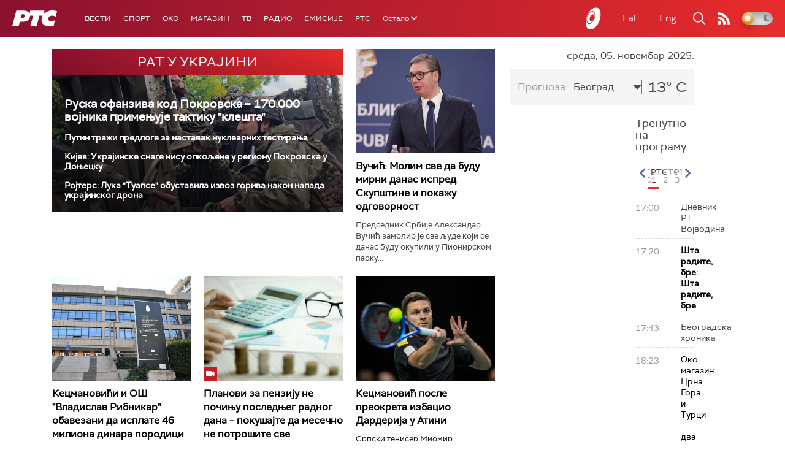

--- FILE ---
content_type: text/html;charset=UTF-8
request_url: https://www.rts.rs/ajax/epsilonScheme.jsp?itemId=&name=rts1
body_size: 504
content:






<div id="programList">
    
        <div class="programRow">
            <div class="time ColorOstalo">
                <span>17:00</span>
            </div>
            <div class="name ">
                
                
                    <span style="">Дневник РТ Војводина</span>
                
            </div>
        </div>
    
        <div class="programRow">
            <div class="time ColorOstalo">
                <span>17:20</span>
            </div>
            <div class="name current">
                
                    <a href="/tv/rts1/5821098/sta-radite-bre.html">
                        <span style="">Шта радите, бре: Шта радите, бре</span>
                    </a>
                
                
            </div>
        </div>
    
        <div class="programRow">
            <div class="time ColorOstalo">
                <span>17:43</span>
            </div>
            <div class="name ">
                
                
                    <span style="">Београдска хроника</span>
                
            </div>
        </div>
    
        <div class="programRow">
            <div class="time ColorOstalo">
                <span>18:23</span>
            </div>
            <div class="name ">
                
                    <a href="/tv/rts1/5821053/crna-gora-i-turci--dva-veka-kasnije.html">
                        <span style="">Око магазин: Црна Гора и Турци – два века касније</span>
                    </a>
                
                
            </div>
        </div>
    
        <div class="programRow">
            <div class="time ColorOstalo">
                <span>19:00</span>
            </div>
            <div class="name ">
                
                
                    <span style="">Слагалица, квиз</span>
                
            </div>
        </div>
    
</div>

<div class="programListFull">
    <a href="/tv/rts1/broadcast.html"> 
        Програмска шема за данас
    </a>
</div>

--- FILE ---
content_type: text/html;charset=UTF-8
request_url: https://www.rts.rs/ajax/epsilonScheme.jsp?itemId=&name=rts-drama
body_size: 534
content:






<div id="programList">
    
        <div class="programRow">
            <div class="time ColorOstalo">
                <span>18:00</span>
            </div>
            <div class="name current">
                
                    <a href="/tv/rts-drama/5811294/slucaj-porodice-boskovic-15-i-16-epizoda.html">
                        <span style="">Случај породице Бошковић, 15. и 16. епизода</span>
                    </a>
                
                
            </div>
        </div>
    
        <div class="programRow">
            <div class="time ColorOstalo">
                <span>18:51</span>
            </div>
            <div class="name ">
                
                    <a href="/tv/rts-drama/5811325/otvorena-vrata-7-34.html">
                        <span style="">Отворена врата, 7-34</span>
                    </a>
                
                
            </div>
        </div>
    
        <div class="programRow">
            <div class="time ColorOstalo">
                <span>19:26</span>
            </div>
            <div class="name ">
                
                    <a href="/tv/rts-drama/5811366/ubice-mog-oca-8-10.html">
                        <span style="">Убице мог оца, 8-10</span>
                    </a>
                
                
            </div>
        </div>
    
        <div class="programRow">
            <div class="time ColorOstalo">
                <span>20:26</span>
            </div>
            <div class="name ">
                
                    <a href="/tv/rts-drama/5811383/pet-3-11.html">
                        <span style="">Пет, 3-11</span>
                    </a>
                
                
            </div>
        </div>
    
        <div class="programRow">
            <div class="time ColorOstalo">
                <span>21:19</span>
            </div>
            <div class="name ">
                
                    <a href="/tv/rts-drama/5811403/kralj-petar-prvi-8-11.html">
                        <span style="">Краљ Петар Први, 8-11</span>
                    </a>
                
                
            </div>
        </div>
    
</div>

<div class="programListFull">
    <a href="/tv/rts-drama/broadcast.html"> 
        Програмска шема за данас
    </a>
</div>

--- FILE ---
content_type: text/html;charset=UTF-8
request_url: https://www.rts.rs/ajax/epsilonScheme.jsp?itemId=&name=radio-beograd-1
body_size: 629
content:






<div id="programList">
    
        <div class="programRow">
            <div class="time ColorOstalo">
                <span>17:00</span>
            </div>
            <div class="name current">
                
                    <a href="/radio/radio-beograd-1/5820478/sudan---gradjanski-rat-i-humanitarna-katastrofa-koji-ne-zanimaju-svet.html">
                        <span style="">У средишту пажње: Судан - грађански рат и хуманитарна катастрофа који не занимају свет</span>
                    </a>
                
                
            </div>
        </div>
    
        <div class="programRow">
            <div class="time ColorOstalo">
                <span>18:00</span>
            </div>
            <div class="name ">
                
                
                    <span style="">РБ1, Да вас подсетимо</span>
                
            </div>
        </div>
    
        <div class="programRow">
            <div class="time ColorOstalo">
                <span>18:03</span>
            </div>
            <div class="name ">
                
                    <a href="/radio/radio-beograd-1/5820817/pred-put-za-rejkjavik--vokalna-grupa-konstantin.html">
                        <span style="">Сусретања: Пред пут за Рејкјавик – вокална група „Константин“</span>
                    </a>
                
                
            </div>
        </div>
    
        <div class="programRow">
            <div class="time ColorOstalo">
                <span>18:55</span>
            </div>
            <div class="name ">
                
                
                    <span style="">РБ1, Српски на српском</span>
                
            </div>
        </div>
    
        <div class="programRow">
            <div class="time ColorOstalo">
                <span>19:00</span>
            </div>
            <div class="name ">
                
                
                    <span style="">РБ1, Вести</span>
                
            </div>
        </div>
    
</div>

<div class="programListFull">
    <a href="/radio/radio-beograd-1/broadcast.html"> 
        Програмска шема за данас
    </a>
</div>

--- FILE ---
content_type: text/html; charset=utf-8
request_url: https://www.google.com/recaptcha/api2/aframe
body_size: 250
content:
<!DOCTYPE HTML><html><head><meta http-equiv="content-type" content="text/html; charset=UTF-8"></head><body><script nonce="yQKyC3VOHB0DpqxXr7HecA">/** Anti-fraud and anti-abuse applications only. See google.com/recaptcha */ try{var clients={'sodar':'https://pagead2.googlesyndication.com/pagead/sodar?'};window.addEventListener("message",function(a){try{if(a.source===window.parent){var b=JSON.parse(a.data);var c=clients[b['id']];if(c){var d=document.createElement('img');d.src=c+b['params']+'&rc='+(localStorage.getItem("rc::a")?sessionStorage.getItem("rc::b"):"");window.document.body.appendChild(d);sessionStorage.setItem("rc::e",parseInt(sessionStorage.getItem("rc::e")||0)+1);localStorage.setItem("rc::h",'1762360303285');}}}catch(b){}});window.parent.postMessage("_grecaptcha_ready", "*");}catch(b){}</script></body></html>

--- FILE ---
content_type: text/css
request_url: https://www.rts.rs/assets/front/css/platform2024_v5.css
body_size: 13091
content:
:root {
    --primary-bakground-color: #ffffff;
    --title-color: #000000;
    --primary-text-color: #4a4a4a;
    --secondary-text-color: #333333;
    --footer-background: #E9E9E9;
    --secondary-background-color: #F5F5F5;
    --inputs-borders-bkgr: #eee;
    --body-color: #191919
}
body.dark-mode {
    --primary-bakground-color: #212121;
    --title-color: #fff;
    --primary-text-color: #e0e0e0;
    --secondary-text-color: #939393;
    --footer-background: #484848;
    --secondary-background-color: #434343;
    --inputs-borders-bkgr: #555;
    --body-color: #e5e5e5
}
@font-face {
    font-family: 'rts';
    src: url('/assets/front/fonts/rtssans-regular-webfont.woff2') format('woff2'),
        url('/assets/front/fonts/rtssans-regular-webfont.woff') format('woff');
    font-weight: normal;
    font-style: normal;

}

* {
    padding: 0;
    margin: 0;
    box-sizing: border-box;
}

html {
    position: relative;
    -webkit-font-smoothing: antialiased;
    text-rendering: optimizeLegibility;
}

body {
    font-family: rts, Helvetica, sans-serif;
    font-size: 13px;
    color: var(--title-color);
    -webkit-font-smoothing: antialiased;
    line-height: 1.42857143;
    color: var(--body-color);
    background-color: var(--primary-bakground-color);
    padding-top: 60px;
    position: relative;
    overflow-x: hidden;
    transition: background-color 0.3s ease, color 0.3s ease, opacity 0.3s ease;
}

h1, h2, h3, h4, h5, h6 {
    font-family: rts, Helvetica, sans-serif;
    font-weight: 500;
    line-height: 1.1;
    margin: 20px 0 10px;
}
h4, h5, h6 {
    margin: 10px 0 10px;
}
h2 {
    font-size: 24px;
}
h3 {
    font-size: 20px;
}
h4 {
    font-size: 18px;
}
h5 {
    font-size: 14px;
}
h6 {
    font-size: 12px;
}

*:focus {
    outline: 0 !important;
}
p {
    margin: 0 0 10px;
    font-size: 15px;
    color: var(--primary-text-color);
    line-height: 160%;
}

b, strong {
    font-weight: bold;
}

/*.h1,
.h2,
.h3,
.h4,
.h5,
.h6 {
    margin: 0;
}*/

a {
    color: inherit;
    text-decoration: none;
    cursor: pointer;
}

a:hover,
a:focus {
    color: inherit;
    text-decoration: none;
}

button {
    cursor: pointer;
}
a,
button {
    color: var(--title-color);
    transition: color .3s ease, background-color .3s ease, border-color .3s ease, box-shadow .3s ease, opacity .3s ease, -webkit-box-shadow .3s ease
}
a:hover, button:hover {
    color: #e82c2c;
    transition: color .3s ease, background-color .3s ease, border-color .3s ease, box-shadow .3s ease, opacity .3s ease, -webkit-box-shadow .3s ease
}
a.redButton {
    color: #fff;
    font-size: 13px;
    line-height: 40px;
    text-transform: uppercase;
    display: table;
    text-align: center;
    background-color: #c31d24;
    margin-top: 10px;
    min-width: 135px;
}
a.redButton:hover {
    background-color: #1E365A;
}
:focus, :hover {
    outline: none;
    text-decoration: none;
}

::-moz-focus-inner {
    border: 0;
    outline: none;
}

:-moz-focusring {
    color: transparent;
    text-shadow: 0 0 0 transparent;
}

input,
input:focus,
input:active,
input:focus-visible {
    color: var(--title-color);
}

@-moz-document url-prefix() {
    select, select:-moz-focusring, select::-moz-focus-inner {
        color: transparent;
        text-shadow: 0 0 0 #fff !important;
        background-image: none;
        border: 0;
    }
}

@media print {
    img {
        max-width: 100% !important;
    }
}

@media print {
    p, h2, h3 {
        orphans: 3;
        widows: 3;
    }
}

svg:not(:root) {
    overflow: hidden;
}

img {
    -ms-interpolation-mode: bicubic;
}

::-moz-selection {
    background: #cc242d;
    color: #fff;
}

::selection {
    background: #cc242d;
    color: #fff;
}

label {
    font-weight: normal;
}

ul, ol {
    margin-top: 0;
    margin-bottom: 10px;
    padding-left: 40px;
}

.app-wrapper {
    width: 100%;
    max-width: 1260px;
    margin: 0 auto;
    overflow: auto;
}

.app-wrapper::before {
    content: '';
    display: table;
    clear: both;
}

.app-main {

}

.app-sidebar {

}
.container {
    width: 100%;
    max-width: 1300px;
    padding: 0 15px;
    box-sizing: border-box;
}
#container h1 {
    font-family: rts, Helvetica, sans-serif;
    color: var(--primary-text-color);
    font-size: 26px;
    font-weight: 400;
    line-height: 140%;
    margin-top: 10px;
    margin-bottom: 40px;
}
.app-main {
    float: left;
    width: 940px;
    margin: 10px 10px 10px 0;
    padding: 0;
    position: relative;
}
.app-sidebar {
    width: 320px;
    background: var(--primary-bakground-color);
    float: left;
    height: 100%;
    padding: 10px;
    position: relative;
}

/* --------------------------------- HEADER --------------------------------- */

header {
    position: fixed;
    top: 0;
    width: 100%;
    height: 60px;
    background: #8a112f;
    background: -moz-linear-gradient(left, #8a112f 0%, #e82c2c 100%);
    background: -webkit-linear-gradient(left, #8a112f 0%,#e82c2c 100%);
    background: linear-gradient(to right, #8a112f 0%,#e82c2c 100%);
    filter: progid:DXImageTransform.Microsoft.gradient( startColorstr='#8a112f', endColorstr='#e82c2c',GradientType=1 );
    z-index: 99999;
}
.app-header {
    width: 100%;
    padding: 0;
    display: flex;
    height: 100%;
    justify-content: space-between;
    align-items: center;
}
.headerLeft {
    display: flex;
    align-items: center;
}
.logo {
    width: 73px;
    height: 26px;
    float: left;
    margin: 0 35px 0 60px;
    display: block;
    background-image: url("../img/rts-logo.svg");
    background-position: center;
    background-repeat: no-repeat;
    background-size: contain;
}
.logo a {
    width: 100%;
    height: 100%;
    display: block;
}
/* NAVIGATION */
.app-nav {

}
.app-nav ul {
    list-style-type: none;
    display: table;
    margin: 0;
    padding: 0;
}
.app-nav .navL1 {
    display: none;
}
.app-nav ul li {
    float: left;
}
.app-nav .nav-link {
    color: #fff;
    font-size: 16px;
    padding: 0 13px;
    text-transform: uppercase;
    font-family: rts, sans-serif;
    font-weight: 400;
    line-height: 60px;
    height: 60px;
    background-color: transparent;
}
.app-nav .nav-link.onPath,
.app-nav .nav-link:hover{
    background-color: #d02733;
}
.app-nav .nav-link span,
.app-nav .nav-link i,
.app-nav .nav-link:hover span,
.app-nav .nav-link:hover i{
    color: #fff;
}

.hederRight {
    margin-right: 45px;
    display: flex;
    justify-content: flex-start;
    align-items: center;
}
.rts-planeta {
    display: block;
    width: 178px;
    height: 36px;
    background: url('../img/rtsplaneta-logo.svg');
}
.language-bar{
    display: flex;
}
.hederRight a {
    color: #fff;
    text-transform: capitalize;
    padding: 0 10px;
    display: flex;
    align-items: center;
    height: 60px;
    line-height: 60px;
    border-top-left-radius: 0;
    font-size: 16px;
    background-color: transparent;
}
.hederRight a.lang{
    width: 62px;
    text-align: center;
    display: block;
}
.hederRight a:hover {
    background-color: #d02733;
    color: #fff;
}
.hederRight a.live-tv {
    padding: 0 35px;
    margin: 0;
}
.app-search {
    position: relative;
}
.nav-search {
    display: none;
}
.nav-search.active {
    display: block;
    position: absolute;
    top: 60px;
    width: 442px;
    background: var(--primary-bakground-color);
    padding: 20px;
    right: -10px;
    z-index: 9999;
    border: 1px solid #ccc;
}
.nav-search.active::before {
    content: '';
    position: absolute;
    top: -10px;
    width: 0;
    height: 0;
    border-left: 10px solid transparent;
    border-right: 10px solid transparent;
    border-bottom: 10px solid #fff;
    right: 25px;
}
.nav-search input.app-input {
    background: #ECEDEE;
    border: 0;
    color: var(--secondary-text-color);
    display: inline-block;
    float: left;
    font-size: 10px;
    height: 40px;
    padding: 10px;
    vertical-align: middle;
    width: 290px;
    height: 50px;
    text-transform: uppercase;
    border-radius: 0;
}
.nav-search input.app-input::-webkit-input-placeholder {
    font-style: normal;
    font-size: 10px;
}
.nav-search input.app-input:-ms-input-placeholder {
    font-style: normal;
    font-size: 10px;
}

.nav-search input.app-input::placeholder {
    font-style: normal;
    font-size: 10px;
}
.nav-search input.searchButton {
    background: #E82C2C;
    border: 0;
    color: #fff;
    font-size: 14px;
    height: 50px;
    width: 110px;
    outline: 0;
    display: inline-block;
    vertical-align: top;
    font-weight: bold;
    text-transform: uppercase;
}
a.nav-action i {
    width: 20px;
    height: 20px;
    background-size: contain;
    background-position: center;
    background-repeat: no-repeat;
    display: block;
    color: transparent;
    font-size: 1px;
}
a.nav-action .fa-search {
    background: url('../img/search.svg');
}
a.nav-action .fa-rss {
    background: url('../img/feed.svg');
}
a.mobTrigger {
    display: none;
    font-size: 20px;
}
.mobNavigation {
    display: none;
}
.menu-dropdown{
    display: none;
    background: var(--primary-bakground-color);
    width: 200px;
    z-index: 9999;
    position: absolute;
    box-shadow: 0px 2px 10px 1px #bababa;
    top: 60px;
    border-radius: 4px;
}
.app-dropdown span {
    text-transform: initial;
}
.app-dropdown-holder .menu-dropdown li a {
    height: auto;
    padding: 10px 15px;
    float: none;
    display: block;
    border-top: 1px solid #ebebeb;
}
.app-dropdown-holder.active .menu-dropdown{
    display: block;
}
.app-dropdown-holder i{
    transition: transform 500ms linear;
}
.app-dropdown-holder.active i{
    transform: rotate(180deg);
    transition: transform 500ms linear;
}
.app-nav .menu-dropdown ul{
    display: block;
}
.app-nav .menu-dropdown ul li{
    width: 100%;
}

/* -------------------------- TOP SUB NAVIGATION ---------------------------- */

.topSubnav {
    background-color: var(--secondary-background-color);
}
/*.topSubnav .sideBarNav {
    padding: 5px 0;
}*/
.topSubnav .sideBarNav nav {
    padding: 5px 0;
}
.topSubnav a {
    text-transform: uppercase;
    font-size: 12px;
    color: var(--primary-text-color);
    font-weight: 400;
    line-height: 100%;
    padding: 5px 3px 2.5px;
    margin-right: 8px;
    margin-top: 0;
    border-bottom: 2px solid transparent;
    display: block;
}
.topSubnav a:hover {
    color: #0071BC;
}
.topSubnav a.onPath {
    color: #0071BC;
    border-bottom: 2px solid #0071BC;
}
.dark-mode .topSubnav a:hover{
    color: #ff2631;
}
.dark-mode .topSubnav a.onPath{
    color: #c31d24;
    border-bottom: 2px solid #c31d24;
}

/* SOCIAL NETWORKS */

.app-links {
    display: -ms-flexbox;
    display: flex;
    -ms-flex-align: center;
    align-items: center;
    -ms-flex-pack: end;
    justify-content: flex-end;
}

.app-social {
    display: -ms-flexbox;
    display: flex;
    -ms-flex-align: center;
    align-items: center;
}

.networks {
    list-style-type: none;
    display: -ms-flexbox;
    display: flex;
    margin: 0;
    padding: 0;
    margin-left: -15px;
    margin-right: -15px;
}

.networks .network-item {
    margin: 0 15px;
}

.networks .network-item .network-link {
    font-size: 18px;
    color: var(--title-color);
}

.networks .network-item .network-link:hover,
.networks .network-item .network-link:focus {
    color: #202020;
}

/* ASIDE */

aside {

}

/* FORMS */

.app-input {
    height: 30px;
    border: 1px solid var(--secondary-background-color);
    padding: 5px 10px;
    background-color: var(--primary-bakground-color);
    color: var(--body-color);
    border-radius: 4px;
    -webkit-border-radius: 4px;
    -moz-border-radius: 4px;
    transition: all .3s ease-in-out;
    -webkit-transition: all .3s ease-in-out;
    -moz-transition: all .3s ease-in-out;
}

.app-input:focus {
    border-color: var(--body-color);
    transition: all .3s ease-in-out;
    -webkit-transition: all .3s ease-in-out;
    -moz-transition: all .3s ease-in-out;

}

.app-input::placeholder {
    font-size: 14px;
    font-style: italic;
    font-weight: 400;
    color: #777;
}

/* FOOTER */

.footer {
    background-color: var(--footer-background);
}
.footer-download {
    background-color: var(--secondary-background-color);
    padding: 20px 0;
}
.dark-mode .footer-download{
    background-color: #5d5d5d;
}
.download-apps {
    text-align: right;
    line-height: 50px;
    color: var(--primary-text-color);
    font-size: 16px;
}
.download-apps .app-store {
    width: 152px;
    height: 50px;
    float: right;
    background: url('../img/app-store.svg');
}
.download-apps .google-play {
    width: 168px;
    height: 50px;
    margin: 0 20px;
    float: right;
    background: url('../img/google-play.svg');
}
.footer-wrap {
    line-height: 40px;
    color: var(--primary-text-color);
    font-size: 16px;
    padding: 30px 0;
    border-bottom: 1px solid #D4D4D4;
    margin-bottom: 40px;
    display: flex;
    justify-content: space-between;
    align-items: center;
}
.left-footer {
    display: flex;
    justify-content: flex-start;
    align-items: center;
}
.left-footer .footer-logo {
    width: 85px;
    height: 30px;
    margin: 5px 20px 5px 0;
    background: url('../img/rts-logo-plavi.svg');
}
.dark-mode .left-footer .footer-logo {
    background: url('../img/rts-logo.svg') no-repeat;
}
.social-link {
    display: block;
    width: 40px;
    height: 40px;
    border-radius: 500px;
    padding: 10px;
    margin-left: 10px;
}
.footer-socials {
    display: flex;
    flex-direction: row-reverse;
}
.social-link.youtube {
    background-color: #CD201F;
}
.fai.fai-youtube {
    background-image: url('../img/youtube.svg');
}
.social-link.facebook {
    background-color: #3B5999;
}
.fai.fai-facebook {
    background-image: url('../img/facebook.svg');
}
.social-link.twitter {
    background-color: #55ACEE;
}
.fai.fai-twitter {
    background-image: url('../img/twitter.svg');
}
.fai {
    width: 20px;
    height: 20px;
    background-size: contain;
    background-position: center;
    background-repeat: no-repeat;
    display: block;
}
#footerTop p {
    color: var(--title-color);
    margin: 0 0 20px;
    line-height: 100%;
    text-align: center;
}
#footerTop p strong a {
    text-transform: uppercase;
}
#footerTop p a {
    text-decoration: none;
    font-size: 14px;
    padding: 0 5px;
    font-weight: 400;
}
#footerTop p a:hover {
    color: #c62233;
}
#footerTop .siteMap {
    color: #fff;
    text-align: right;
    margin-bottom: 20px;
}
#footerTop .mapa-sajta {
    background: #8a112f;
    background: -moz-linear-gradient(left, #8a112f 0%, #ed0531 100%);
    background: -webkit-linear-gradient(left, #8a112f 0%,#ed0531 100%);
    background: linear-gradient(to right, #8a112f 0%,#ed0531 100%);
    filter: progid:DXImageTransform.Microsoft.gradient( startColorstr='#8a112f', endColorstr='#ed0531',GradientType=1 );
    font-size: 14px;
    color: #fff;
    border-radius: 4px;
    display: inline-block;
    padding: 10px 22px;
    text-align: center;
    text-transform: uppercase;
    font-weight: 400;
}
#footerBottom {
    background: #DEDEDE;
    padding: 20px 0;
}
.dark-mode #footerBottom{
    background: #3f3f3f;
}
.footerBottomContent {
    display: flex;
    justify-content: space-between;
}
#footerBottom a {
    color: var(--primary-text-color);
    font-weight: 400;
    font-size: 14px;
}

/* ------------------------------- STORY INDEX ------------------------------ */

.sectionTitle {
    display: block;
    width: 100%;
    margin-bottom: 10px;
    position: relative;
    padding: 2.5px 10px;
}
.sectionTitle.withButton {
    display: flex;
    justify-content: space-between;
    align-items: flex-start;
}
.sectionTitle.withButton .redButton {
    margin-right: 10px;
}
.sectionTitle.gray {
    border-left: 4px solid #eeeeee;
}
#storyBrowser .sectionTitle h1,
#postBrowser .sectionTitle h1 {
    margin: 0;
    color: var(--title-color);
    font-size: 30px;
    padding: 6px 0;
    text-transform: uppercase;
}
#storyBrowser .element,
#postBrowser .listPost {
    display: inline-block;
    padding: 20px 0 10px 0;
    padding-top: 20px;
    border-bottom: 1px solid #D8D8D8;
    width: 100%;
}
#storyBrowser .element.first,
#postBrowser .listPost.first {
    padding-top: 10px;
}
.regularView {
    display: block;
}
.mobileView {
    display: none;
}
#storyBrowser .storyImage, #postBrowser .postImage {
    margin-right: 2%;
    float: left;
    width: 32%;
    background: var(--inputs-borders-bkgr);
}
#storyBrowser .storyImage a,
#postBrowser .postImage a {
    display: block;
    position: relative;
    width: 100%;
}
#storyBrowser .storyImage a:hover,
#postBrowser .postImage a:hover {
    opacity: 0.6;
}
.iconHolder {
    position: absolute;
    bottom: 0;
    left: 0;
}
.uptitleHolder {
    position: absolute;
    top: 0;
    left: 0;
    width: 100%;
    padding: 3px;
    background: #8a112f;
    background: -moz-linear-gradient(left, #8a112f 0%, #e82c2c 100%);
    background: -webkit-linear-gradient(left, #8a112f 0%,#e82c2c 100%);
    background: linear-gradient(to right, #8a112f 0%,#e82c2c 100%);
    filter: progid:DXImageTransform.Microsoft.gradient( startColorstr='#8a112f', endColorstr='#e82c2c',GradientType=1 );
    color: #fff;
    font-size: 18px;
    line-height: 20px;
    display: flex;
    justify-content: center;
    align-items: center;
    min-height: 35px;
    box-sizing: border-box;
    text-transform: uppercase;
    text-align: center;
}
.uptitleHolder.bigger {
    min-height: 42px;
    font-size: 22px;
    line-height: 26px;
}
.uptitleHolder.smaller {
    font-size: 14px;
    line-height: 16px;
    min-height: 28px;
}
#storyBrowser .info,
#postBrowser .info {
    float: left;
    width: 66%;
}
#storyBrowser .dateTime,
#postBrowser .dateTime {
    color: #757C86;
    text-transform: uppercase;
    font-size: 10px;
    margin-bottom: 20px;
}
#storyBrowser h3,
#postBrowser h3 {
    font-size: 18px;
    margin-bottom: 20px;
    font-weight: 700;
    margin-top: 10px;
}
#storyBrowser h3 a,
#postBrowser h3 a {
    color: var(--title-color);
}
#storyBrowser h3 a:hover,
#postBrowser h3 a:hover {
    color: #e82c2c;
}
#storyBrowser p.lead,
#postBrowser p.lead {
    font-size: 14px;
    margin-bottom: 20px;
    font-weight: 400;
    color: var(--secondary-text-color);
}
#storyBrowser .comment a {
    color: #fff;
    display: block;
    background: #c31d24;
    padding: 5px 20px;
    font-size: 12px;
    font-weight: 400;
    width: 100px;
}
.pagination {
    justify-content: flex-end;
    align-items: center;
    margin: 20px 0 40px;
}
.pagination ul {
    padding: 0;
    margin: 0;
    display: table;
    list-style: none;
}
.pagination ul li {
    float: left;
    margin: 0 1px;
}
.pagination a,
.pagination ul li.more {
    text-align: center;
    width: 30px;
    height: 30px;
    line-height: 30px;
    background: var(--inputs-borders-bkgr);
    display: block;
}
.pagination ul li.more {
    background: transparent;
}

/* ----------------------------- SINGLE STORY ------------------------------- */

#posalji {
    margin: 20px 0;
    background-color: #F9F9F9;
    padding: 40px;
    width: 100%;
    box-sizing: border-box;
}
#posalji form {
    width: 100%;
    max-width: 440px;
}
#posalji label {
    margin-bottom: 5px;
    font-weight: bold;
}
#posalji input {
    display: block;
    width: 99%;
    height: 35px;
    border: 1px solid #A6A6A8;
    padding: 0 10px;
    margin: 0 auto;
    margin-bottom: 0px;
    margin-bottom: 15px;
    box-shadow: 0 0 0 5px #D4D4D5;
    line-height: 35px;
}
#posalji input:focus {
    outline: 2px solid #0074f9 !important;
    outline-offset: -4px;
}
#posalji input.dugme {
    background: #264675;
    width: 200px;
    height: 40px;
    line-height: 20px;
    color: #fff;
    font-size: 13px;
    text-transform: uppercase;
    display: inline-block;
    text-align: center;
    float: right;
    cursor: pointer;
    border: 0;
    outline: 0;
    margin-bottom: 0;
    box-shadow: none;
    font-weight: bold;
    clear: both;
    margin-top: 10px;
}
#posalji input.dugme:hover {
    background: #1E365A;
    text-decoration: none;
}
h2.fs-16 {
    font-size: 16px;
}
.storyInfo {
    width: 100%;
    margin: 20px 0 10px;
    display: flex;
    justify-content: space-between;
    align-items: center;
}
.storyInfoBlock {
    /*width: 70%;*/
    margin-right: 2%;
    display: flex;
    justify-content: space-between;
    align-items: center;
}
.storyInfoBlock .storyDate{
    margin-right: 20px;
}
.storyInfoBlock p {
    margin: 0;
    color: var(--primary-text-color);
    font-size: 11px;
    text-transform: uppercase;
    line-height: 1.4;
}
.storyInfo p.storySource,
.storyInfo p.storyAuthor {
    padding: 0 20px;
    border-left: 1px solid #757C86;
}
p.storySource span,
p.storyAuthor span {
    display: block;
    margin-bottom: 5px;
}
p.storySource span:last-child,
p.storyAuthor span:last-child {
    margin-bottom: 0;
}
p.storySource span.red,
p.storyAuthor span.red {
    color: #E82C2C;
}
p.storyAuthor span.red a{
    text-decoration: underline;
    color:#E82C2C;
    transition: all 0.3s ease;
}
p.storyAuthor span.red a:hover{
    text-decoration: none;
    transition: all 0.3s ease;
}
.social-icons,
.service-icons {
    display: flex;
    justify-content: flex-start;
    align-items: center;
}
.social-icons a,
.service-icons a {
    width: 40px;
    height: 40px;
    line-height: 40px;
    display: inline-block;
    border-radius: 50%;
    color: #fff;
    font-size: 18px;
    text-align: center;
    margin-left: 10px;
    color: #fff;
    opacity: 1;
}
.shortStory .social-icons a,
.shortStory .service-icons a{
    width: 20px;
    height: 20px;
    line-height: 20px;
    font-size: 11px;
}
.social-icons a:hover,
.service-icons a:hover {
    opacity: 0.8;
}
.btn-social.facebook {
    background-color: #4263a3;
}
.btn-social.twitter {
    background-color: #60b6f0;
}
.btn-social.pinterest {
    background-color: #b52d1e;
}
.btn-social.google-plus {
    background-color: #e15441;
}
.btn-social.linkedin {
    background-color: #01588b;
}
.btn-service.print {
    background-color: #202020;
}
.dark-mode .btn-service.print {
    background-color: #fff;
}
.dark-mode .btn-service.print i {
    color: #000;
}
.btn-service.send {
    background-color: #bababa;
}
.addthis_toolbox {
    display: flex;
    justify-content: flex-end;
}
.editButtonEditor {
    width: 40px;
    height: 40px;
    border-radius: 50%;
    line-height: 40px;
    text-align: center;
    color: #fff;
    background-color: #E82C2C;
    -webkit-box-shadow: 0px 0px 5px 0px rgba(232,44,44,0.5);
    -moz-box-shadow: 0px 0px 5px 0px rgba(232,44,44,0.5);
    box-shadow: 0px 0px 5px 0px rgba(232,44,44,0.5);
    position: fixed;
    right: 50px;
    bottom: 50px;
    z-index: 999;
    font-size: 16px;
}
.editButtonEditor:hover {
    color: #fff;
    background-color: #1e365a;
    -webkit-box-shadow: 0px 0px 5px 0px rgba(30,54,90,0.5);
    -moz-box-shadow: 0px 0px 5px 0px rgba(30,54,90,0.5);
    box-shadow: 0px 0px 5px 0px rgba(30,54,90,0.5);
}
#container h1.storyMainTitle {
    color: var(--title-color);
    font-size: 30px;
    line-height: 120%;
    margin-top: 20px;
    margin-bottom: 20px;
}
#container p.storyMainLead {
    margin-bottom: 30px;
    color: var(--primary-text-color);
    font-weight: 400;
    font-size: 18px;
    line-height: 140%;
}
.wallThumbHolder {
    margin-bottom: 30px;
    position: relative;
    display: block;
    width: 100%;
}
.wallThumbHolder img {
    width: 100%;
    display: block;
}
/* LEFT CONTENT */
#left {
    width: 34%;
    margin-right: 2%;
    float: left;
}
/* RIGHT CONTENT */
#text {
    float: right;
    width: 64%;
    font-size: 15px;
    max-width: 600px;
}
#story-text p {
    font-weight: 400;
    font-size: 17px;
    line-height: 140%;
}
#story-text code.CyrLatIgnore {
    font-weight: 400;
    font-size: 17px;
    line-height: 140%;
    color: var(--primary-text-color);
    font-family: rts, Helvetica, sans-serif;
}
#story-text a {
    color: #e82c2c;
}
#story-text a:hover {
    color: var(--title-color);
}
.commentPage {
    margin-top: 20px;
    margin-bottom: 20px;
    background-color: var(--secondary-background-color);
    padding: 20px;
    border-radius: 4px;
    position: relative;
}
.commentTitle {
    display: flex;
    justify-content: space-between;
    align-items: center;
}
.commentTitle h4 {
    margin: 0;
    font-size: 18px;
    color: var(--primary-text-color);
    font-weight: 400;
    text-transform: uppercase;
}
.commentTitle a.button {
    background-color: #0067d0;
    width: 200px;
    height: 40px;
    line-height: 40px;
    color: #fff;
    font-size: 13px;
    text-transform: uppercase;
    display: inline-block;
    text-align: center;
}
.commentTitle a.button:hover {
    background-color: #1E365A;
}
.commentFormWrapper {
    margin-top: 20px;
}
#comment p,
.commentFormWrapper p {
    font-size: 12px;
    margin-top: 0px;
    font-weight: 400;
}
.commentPage form,
.commentFormWrapper form {
    width: 100%;
    max-width: 660px;
}
.holder label {
    color: var(--secondary-text-color);
    margin-bottom: 5px;
    font-size: 13px;
}
.holder input,
.holder textarea {
    display: block;
    width: 100%;
    height: 45px;
    border: 1px solid #D8D8D8;
    padding: 10px;
    margin: 0 auto;
    margin-bottom: 0px;
    border-radius: 4px;
    margin-bottom: 15px;
    color: var(--title-color);
}
.holder input:focus,
.holder textarea:focus {
    outline: #006fff solid 2px !important;
}
.holder textarea {
    min-height: 120px;
    margin-bottom: 30px;
}
.holderTwoElements {
    display: table;
    width: 100%;
}
.holderTwoElements .holderCaptcha {
    width: calc(100% - 220px);
    float: left;
}
.holderCaptcha .QapTcha  {
    background-color: #f0f0f0;
    width: 100%;
    float: none;
    border: none;
}
.holderCaptcha .QapTcha .Slider {
    width: 81px;
    height: 42px;
    background: transparent url('../img/captcha_auto.png') no-repeat;
    cursor: e-resize;
    position: relative;
    top: 0;
    z-index: 1;
    left: 0;
}
.holderCaptcha .QapTcha .dropError,
.holderCaptcha .QapTcha .dropSuccess {
    width: calc(100% - 110px);
    top: 50%;
    -moz-transform: translateY(-50%);
    -webkit-transform: translateY(-50%);
    -o-transform: translateY(-50%);
    -ms-transform: translateY(-50%);
    transform: translateY(-50%);
}
.holderCaptcha .QapTcha .dropError {
    color: #EE174C;
}
.holderCaptcha .QapTcha .dropSuccess {
    left: 20px;
}
.holderTwoElements .holderButton {
    width: 200px;
    float: right;
}
.holderTwoElements .holderButton button {
    background-color: #0067d0;
    width: 100%;
    height: 40px;
    line-height: 40px;
    color: #fff;
    font-size: 13px;
    text-transform: uppercase;
    display: inline-block;
    text-align: center;
    cursor: pointer;
    border: 0;
    outline: 0;
    border-radius: 0;
}
.holderTwoElements .holderButton button:hover {
    background-color: #1E365A;
}
.commentsBrowser {
    border-bottom: 1px solid #D8D8D8;
    padding: 20px 0;
    font-size: 12px;
}
.commentsBrowserHead {
    display: flex;
    justify-content: space-between;
    align-items: flex-start;
}
.commentsHeadLeft {
    /*    display: flex;
        justify-content: flex-start;*/
}
.commentHeadRight {
    text-align: right;
}
a.replyTo {
    text-decoration: none;
}
a.replyTo:hover {
    text-decoration: underline;
}
.commentsBrowserEntry h4 {
    margin: 15px 0 0;
    font-size: 12px;
    color: var(--primary-text-color);
}
.commentsBrowserEntry p {
    margin-bottom: 0;
}
#formAnchor {
    position: absolute;
    top: -100px;
}
.commentPage #viewMore {
    border-bottom: 1px solid #D8D8D8;
    padding: 20px 0;
    font-style: italic;
    font-size: 20px;
    text-align: left;
    text-decoration: none;
    transition: all 0.3s ease;
    cursor: pointer;
}
.commentPage #viewMore:hover {
    transition: all 0.3s ease;
    text-decoration: underline;
    color: #e82c2c;
}
.commentFormWrapper h3 {
    margin-top: 0;
}
#sendCommentFormAnchor {
    display: block;
}
.izdvojeno_list{
    display: flex;
    flex-direction: column;
}
.izdvojeno_list a{
    padding: 15px 10px;
    background-color: var(--inputs-borders-bkgr);
    color: #666;
    border-radius: 4px;
    margin-bottom: 5px;
    font-size: 16px;
}
.izdvojeno_list a.bold{
    font-weight: bold;
    color: var(--title-color);
}
.tagovi select{
    -moz-appearance:none; /* Firefox */
    -webkit-appearance:none; /* Safari and Chrome */
    appearance:none;
    background: url('/assets/front/img/arrow-down.svg') no-repeat right 9px center;
    padding: 10px 20px 10px 10px;
    font-size: 18px;
    line-height: 18px;
    border-radius: 4px;
    border: 1px solid #000;
    color: var(--title-color);
}
.tagovi,
.izdvojeno{
    margin-bottom: 20px;
}
.tagovi h4{
    font-size: 14px;
    font-weight: bold;
    margin-bottom: 5px;
    text-transform: uppercase;
    color: var(--primary-text-color);
}
.izdvojeno h4{
    font-size: 18px;
    text-transform: uppercase;
    margin-bottom: 5px;
    color: var(--primary-text-color);
}


/* BOXES */

.box630,
.box280,
.box300,
.box620,
.box460,
.box940 {
    margin-bottom: 20px;
    position: relative;
}
.box-center {
    margin-left: auto;
    margin-right: auto;
}
.box-left {
    float: left;
    margin-right: 4%;
}
.box-right {
    float: right;
    margin-left: 4%;
}
.boxCaption {
    background: #000;
    font-size: 13px;
    color: #fff;
    padding: 6px 20px;
    width: 100%;
    box-sizing: border-box;
    display: block;
}
.imgWrapper,
.videoWrapper {
    width: 100%;
    display: block;
    position: relative;
}
.imgWrapper img {
    width: 100%;
    display: block;
    height: auto;
}
.imgSource,
.videoSource {
    position: absolute;
    bottom: 0;
    left: 100%;
    top: 0;
    color: #fff;
    /*    background: red;*/
    writing-mode: vertical-rl;
    text-align: left;
    padding: 20px 6px;
    font-size: 13px;
    -moz-transform: scale(-1, -1) translateX(100%);
    -webkit-transform: scale(-1, -1) translateX(100%);
    -o-transform: scale(-1, -1) translateX(100%);
    -ms-transform: scale(-1, -1) translateX(100%);
    transform: scale(-1, -1) translateX(100%);
    background-color: rgba(0,0,0,0.25);
}
.videoWrapper video {
    display: block;
}
.brid-poster-title {
    display: none;
}
/*.imgSource {
    font-size: 13px;
    color: #fff;
    padding: 6px 20px;
    box-sizing: border-box;
    display: block;
    position: absolute;
    right: 0;
    bottom: 0;
    top: 0;
    -moz-transform: rotate(270deg);
    -webkit-transform: rotate(270deg);
    -o-transform: rotate(270deg);
    -ms-transform: rotate(270deg);
    transform: rotate(270deg);
}*/
.box300 .hide,
.box620 .hide,
.box630 .hide,
.box280 .hide,
.box460 .hide,
.box940 .hide {
    display: none;
}
.box-antrfile {
    background-color: var(--inputs-borders-bkgr);
    padding: 0 15px;
}
.box-antrfile h3.boxCaption,
.box-gloss h3 {
    margin: 0;
    padding: 10px 0;
    line-height: 1.1;
    color: var(--title-color);
    background-color: transparent;
    font-size: 20px;
}
.antrfile-body,
.gloss-body {
    color: var(--secondary-text-color);
    font-size: 15px;
    padding: 10px 0;
}
.embed-box .embed-responsive {
    width: 100%;
    height: auto;
}
.embed-box .embed-responsive iframe {
    width: 100%;
    /*    height: auto;*/
    display: block;
}
.embed-box.youtube .embedWrapper,
.boxBox.youtube .embedWrapper,
.embed-box.googleMaps .embedWrapper,
.boxBox.youtube .boxBody {
    position: relative;
    display: block;
    height: 0;
    padding: 0;
    padding-bottom: 0px;
    overflow: hidden;
    padding-bottom: 56.25%;
}
.embed-box.youtube iframe,
.boxBox.youtube iframe,
.embed-box.googleMaps iframe {
    position: absolute;
    top: 0;
    bottom: 0;
    left: 0;
    width: 100%;
    height: 100%;
    border: 0;
    margin: 0 !important;
}
.embed-box.youtube .embed-responsive,
.short-story-thumb.youtube {
    position: relative;
    display: block;
    height: 0;
    padding: 0;
    overflow: hidden;
    padding-bottom: 56.25%;
}
.embed-box iframe {
    position: relative;
    top: auto;
    left: auto;
    height: revert-layer;
    bottom: auto;
    margin: 0 auto;
}
.embed-box iframe {
    margin:  20px  auto 10px !important;
}
.embed-box .twitter-tweet,
.embed-box .tiktok-embed {
    margin:  0  auto 10px !important;
}
.embed-box.youtube .embed-responsive iframe,
.short-story-thumb.youtube iframe {
    position: absolute;
    top: 0;
    bottom: 0;
    left: 0;
    width: 100%;
    height: 100%;
    border: 0;
    margin: 0 !important;
}
.box-audio audio {
    width: 100%;
}
p.lastLink,
p.lastFile {
    margin-bottom: 0;
}
.box-multimedia {
    background: var(--secondary-background-color);
    padding: 15px;
}
.box-multimedia .multimediaStory {
    display: flex;
    justify-content: flex-start;
    align-items: center;
}
.box-multimedia .iHolder {
    background: #D6D7D9;
    font-size: 22px;
    width: 30px;
    height: 30px;
    text-align: center;
    line-height: 30px;
    margin-right: 15px;
}
.boxRight,
.boxLeft {
    margin-bottom: 10px;
    width: 100%;
    clear: both;
}
.box-video .brid {
    width: 100% !important;
    height: auto !important;
}
.box-video .brid .brid-holder {
    padding-bottom: 57.1% !important;
}
.ttsWrapper {
    display: flex;
    justify-content: space-between;
    align-items: center;
}
.read-it-new {
    width: 70px;
    font-weight: 600;
}
.ttsWrapper .tts {
    width: calc(100% - 80px);
}
.ttsWrapper .tts audio {
    width: 100%;
    display: block;
}
#mediaListContainerDesktop {
    background-color: var(--inputs-borders-bkgr);
    margin: 20px 0;
    padding: 40px 45px;
}
.galleryHolder {
    margin-bottom: 40px;
}
.galleryHolder.last {
    margin-bottom: 0;
}
.mediaListTitle {
    font-size: 18px;
    color: #3C87C2;
    line-height: 150%;
    text-transform: uppercase;
    font-weight: 600;
    line-height: 120%;
    margin-bottom: 20px;
}
.galleryWrapper {
    display: grid;
    grid-template-columns: 1fr 1fr 1fr;
    column-gap: 30px;
    row-gap: 15px;
}
.fancybox-container {
    z-index: 999999 !important;
}
.galleryImgWrapper a.fancybox {
    width: 100%;
    height: 0;
    overflow: hidden;
    padding-top: 75%;
    position: relative;
    display: block;
}
img.galleryImg {
    position: absolute;
    width: auto;
    height: auto;
    top: 50%;
    left: 50%;
    -moz-transform: translate(-50%, -50%);
    -webkit-transform: translate(-50%, -50%);
    -o-transform: translate(-50%, -50%);
    -ms-transform: translate(-50%, -50%);
    transform: translate(-50%, -50%);
}
img.galleryImg.horisontal {
    height: 100%;
}
img.galleryImg.vertical {
    width: 100%;
}
.fancybox-container .fancybox-caption-wrap {
    padding: 0;
}
.fancybox-container .fancybox-caption {
    border-top: 0;
    padding-left: 20px;
}
.box-gloss {
    margin-bottom: 10px;
    background: var(--inputs-borders-bkgr);
    padding: 10px 15px;
}
/* TAG */

.tags {
    display: block;
    width: 100%;
    margin-bottom: 20px;
}
.tagList {
    display: flex;
    justify-content: flex-start;
    flex-wrap: wrap;
}
.tagList a {
    margin: 0 10px 10px 0;
    background-color: var(--secondary-background-color);
    padding: 5px 10px;
    flex-shrink: 0;
    border-radius: 5px;
}
.tagList a:hover {
    background-color: #c31d24;
    color: #fff;
}
/* SHORT STORY */
.short-story-thumb img,
.short-story-thumb video {
    width: 100%;
    height: auto;
    /*   margin-bottom: 5px;*/
    display: block;
}
/*.short-story-thumb img {
    max-width: 300px;
}*/

/* STORY LEFT */

#left .related-news .nav-tabs a,
#left .related-news .nav-tabs a:hover,
#left .related-news .nav-tabs a:focus {
    color: var(--primary-text-color);
    font-size: 18px;
    padding-bottom: 10px;
    text-transform: uppercase;
    cursor: default;
}
#left .related-news .nav-tabs {
    border: none;
}
#left .related-news p.emptyList {
    margin: 10px 0;
}
.newsLine {
    display: flex;
    justify-content: space-between;
    align-items: flex-start;
    margin-bottom: 10px;
}
.newsLine a.title {
    font-size: 14px;
    color: var(--primary-text-color);
    line-height: 140%;
    border-top: 1px solid #D8D8D8;
    padding-top: 10px;
    width: calc(100% - 90px);
}
.newsLine a.title:hover {
    color: #e82c2c;
}
a.img.smallThumb {
    position: relative;
    margin-left: 10px;
    width: 80px;
    display: block;
}
.largeThumb:hover,
.mediumThumb:hover,
.smallThumb:hover {
    opacity: 0.6;
}
.newsLine img {
    width: 100%;
    height: auto;
    display: block;
}
a.img.smallThumb i {
    position: absolute;
    left: 0;
    bottom: 0;
    background-color: #c31d24;
    width: 22px;
    height: 22px;
    color: #fff;
    text-align: center;
    line-height: 22px;
    font-size: 12px;
}
.short-story-holder {
    padding-bottom: 15px;
    margin-bottom: 15px;
    border-bottom: 1px solid #E82C2C;
    position: relative;
}
.short-story-holder .shortAnchor{
    position: absolute;
    left: 0;
    top: -70px;
}
.short-story-date {
    font-size: 16px;
    font-weight: 400;
    color: var(--primary-text-color);
    display: inline-block;
    line-height: 16px;
    margin-bottom: 10px;
}
.short-story-title {
    display: block;
    margin: 0 0 10px 0;
    font-size: 16px;
    font-weight: 700;
    color: var(--title-color);
}
#story-text .short-story-body {
    display: block;
    margin: 0 0 10px 0;
    color: var(--primary-text-color);
    font-size: 16px;
    font-weight: 400;
}
.shortStoryCaption {
    font-size: 13px;
    color: #fff;
    padding: 6px 20px;
    width: 100%;
    box-sizing: border-box;
    display: block;
    background: #000;
}
video {
    background-color: #000;
}
.titleShare {
    display: flex;
    justify-content: space-between;
    align-items: flex-start;
}
.titleShare #sharer {
    width: 150px;
}
.shortStoryCaption .author,
.boxCaption .author {
    font-style: italic;
}
#sharer {
    clear: both;
    margin-bottom: 20px;
}
.short-story-thumb .brid {
    width: 100% !important;
    height: auto !important;
}

/* ---------------------- SHORT STORY MORE LESS ----------------------------- */

.short-story-body-thumb {
    position: relative
}
.short-story-body-thumb-wrapper {
    width: 100%;
    height: 72px;
    overflow: hidden;
    text-overflow: ellipsis;
    display: flex;
    -webkit-line-clamp: 3;
    display: -webkit-box;
    -webkit-box-orient: vertical;
}
.short-story-body-thumb.active .short-story-body-thumb-wrapper {
    height: auto;
    overflow: hidden;
    text-overflow: inherit;
    display: block;
    -webkit-line-clamp: inherit;
    -webkit-box-orient: vertical;
}
.readMoreWrapper {
    text-align: right;
    cursor: pointer;
    font-weight: 700;
    color: #e82c2c;
    transition: all 0.3s ease;
    margin: 0;
    position: absolute;
    right: 0;
    bottom: -26px;
    background-color: var(--primary-bakground-color);
    padding: 0 0 0 5px;
    text-transform: uppercase;
    font-size: 14px;
}
.readMoreWrapper:hover {
    color: var(--title-color);
    transition: all 0.3s ease;
}
.readMoreWrapper .moreText {
    display: block;
}
.readMoreWrapper .lessText {
    display: none;
}
.readMoreWrapper.active .moreText {
    display: none;
}
.readMoreWrapper.active .lessText {
    display: block;
}

/* --------------------------------- BANNERS -------------------------------- */

.brandingBannerLeft,
.brandingBannerRight {
    height: 1080px;
    text-align: right;
    top: 80px;
    width: 360px;
    position: absolute;
    top: 155px;
}
.brandingBannerLeft {
    left: 50%;
    margin-left: -1008px;
}
.brandingBannerRight {
    right: 50%;
    margin-right: -1008px;
}
.brandingBannerRight.fixed,
.brandingBannerLeft.fixed {
    top: 80px;
    position: fixed;
}
.banner-G {
    margin-bottom: 10px;
    width: 100%;
}
.banner-E{
    margin-bottom: 20px;
}

/* ------------------------------ HOME INNER PAGE --------------------------- */

.box {
    margin-bottom: 20px;
}
.sectionTitle.gray {
    border-left: 4px solid #eeeeee;
}
.sectionTitle h2 {
    line-height: 140%;
    margin: 0;
    color: var(--primary-text-color);
    font-size: 18px;
    font-weight: 400;
    text-transform: uppercase;
}
.childCategoryList.threeCategories {
    width: 100%;
    display: grid;
    grid-template-columns: 1fr 1fr 1fr;
    column-gap: 20px;
    row-gap: 20px;
    margin-bottom: 20px;
}
.categoryStories h3 {
    margin: 10px 0 0;
}
.categoryStories h3 a {
    font-size: 18px;
    line-height: 120%;
    padding: 10px 15px 10px 0;
    font-weight: 400;
    display: table;
}
.categoryStories h3 a:hover {
    color: var(--title-color);
}
.categoryStories a.storyLink {
    display: block;
    font-size: 13px;
    line-height: 120%;
    border-bottom: 1px solid #eee;
    padding: 10px 15px;
    position: relative;
}
.categoryStories a.storyLink:before {
    display: block;
    content: "";
    width: 0;
    height: 0;
    border-top: 4px solid transparent;
    border-left: 6px solid #9da3aa;
    border-bottom: 4px solid transparent;
    position: absolute;
    left: 0;
    top: 50%;
    -moz-transform: translateY(-50%);
    -webkit-transform: translateY(-50%);
    -o-transform: translateY(-50%);
    -ms-transform: translateY(-50%);
    transform: translateY(-50%);
}
.categoryStories a.storyLink i {
    margin-right: 3px;
    background-color: #c31d24;
    width: 22px;
    height: 18px;
    border-radius: 4px;
    text-align: center;
    line-height: 17px;
    color: #fff;
    font-size: 10px;
}

/* ------------------------------ HOME INNER PAGE SUBPAGE ------------------- */

.subNavContent {
    width: 100%;
    display: block;
    clear: both;
}
.subNavContent .navigationContent {
    padding-top: 15px;
}
.subNavContent ul.nav {
    padding: 5px 0;
    width: 100%;
    display: table;
    margin: 0;
    list-style: none;
}
.subNavContent ul.nav li {
    float: left;
}
.subNavContent ul.nav li a {
    color: var(--title-color);
    text-transform: uppercase;
    padding: 0 15px 0px 0;
    font-size: 11px;
    font-weight: normal;
    display: block;
}
.subNavContent ul.nav li a:hover,
.subNavContent ul.nav li a.active,
.subNavContent ul.nav li a.onPath {
    color: #e82c2c;
}


/* ------------------------------ HOME PAGE --------------------------------- */

.modal {
    text-align: center;
    padding: 0 !important;
    z-index: 999999;
}
body .modal.fade .modal-dialog {
    display: inline-block;
    text-align: left;
    vertical-align: middle;
    width: calc(100% - 20px);
    max-width: 600px;
    max-height: calc(100% - 20px);
    -webkit-transform: translate(0,-50%);
    transform: translate(0,-50%);
    top: 50%;
    overflow-y: auto;
    margin: 0 auto;
    -webkit-box-shadow: 0 5px 15px rgba(0, 0, 0, .5);
    box-shadow: 0 5px 15px rgba(0, 0, 0, .5);
    border: 1px solid rgba(0, 0, 0, .2);
    border-radius: 6px;
}
.modal .modal-dialog .modal-content {
    -webkit-box-shadow: none;
    box-shadow: none;
    border: none;
    border-radius: 0;
    padding: 0;
}
.modal .modal-header {
    padding: 15px;
    border-bottom: 1px solid #e5e5e5;
}
.modal-header h3 {
    font-size: 24px;
    margin: 0;
}
.modal-header .close {
    margin: 0;
    opacity: 0.2;
    padding: 0;
}
.modal .modal-body {
    position: relative;
    padding: 15px;
}
.notification-title, .notification-link {
    margin: 0 auto;
    width: 100%;
}

/* ----------------------------------- TV ----------------------------------- */
.tvBrowser {
    display: grid;
    width: 100%;
    grid-template-columns: 1fr 1fr 1fr;
    column-gap: 20px;
    row-gap: 50px;
}
#storyBrowser .tvBrowser .element {
    padding: 0;
    border: none;
}
#storyBrowser .tvBrowser .storyImage {
    width: 100%;
    margin-right: 0;
    margin-bottom: 10px;
}
#storyBrowser .tvBrowser .info {
    width: 100%;
    float: none;
}
/*#storyBrowser .tvBrowser .info h3 a {
    display: block;
}*/
#storyBrowser .tvBrowser .dateTime {
    font-size: 13px;
    padding: 0;
    margin-bottom: 10px;
    font-weight: 400;
    color: var(--primary-text-color);
    text-transform: none;
}
#storyBrowser .tvBrowser .dateTime .day {
    text-transform: capitalize;
}
#storyBrowser .tvBrowser h3 {
    padding: 0;
    margin: 0;
    line-height: 120%;
}
.boxLeft .series .info {
    padding: 20px 15px;
    background: var(--secondary-background-color);
}
.series img.thumbHome {
    margin: 0 0 5px 0;
    width: 100%;
}
.series .naslovSerijala {
    font-size: 18px;
    font-weight: bold;
    line-height: 120%;
}
.series p {
    line-height: 120%;
    margin-bottom: 0;
    margin-top: 5px;
}
.series .detaljnije {
    font-size: 13px;
    font-weight: bold;
}
.boxLeft a.podcast,
.boxRight a.podcast,
.all-episodes {
    font-size: 12px;
    text-transform: uppercase;
    background-color: #c31d24;
    width: 100%;
    padding: 8px;
    color: #fff;
    display: block;
    font-weight: bold;
    float: left;
    line-height: 110%;
    text-align: center;
    font-weight: 400;
}
.boxLeft a.podcast:hover,
.boxRight a.podcast:hover,
.all-episodes:hover {
    color: #fff;
    background-color: #1E365A;
}
.all-episodes {
    max-width: 100%;
    margin: 10px 0;
}
.boxLeft a.podcast {
    background: #c31d24;
    color: #fff;
}
.box-podcast {
    width: 100%;
    display: table;
}

.seriesLead {
    font-size: 14px;
    margin-bottom: 30px;
    color: var(--primary-text-color);
    font-weight: 400;
    font-size: 18px;
    line-height: 140%;
}
.seriesThumb {
    width: 100%;
    margin-bottom: 10px;
}
.seriesThumb img {
    width: 100%;
    height: auto;
    display: block;
}
a.all-episodes.seriesAll {
    float: none;
    clear: both;
}
h2.browswrTitle {
    margin-bottom: 40px;
    margin-top: 40px;
}

/* ----------------------------------- PAGE WITH CHILDREN ------------------- */

.childrenItemsList {
    padding: 10px 0 20px;
}
h3.childrenTitle {
    margin: 5px 0 7px;
    font-size: 18px;
    font-weight: 400;
}

/* ----------------------------------- SITE MAP ----------------------------- */

.siteMap ul {
    padding: 0;
    margin: 0 0 20px;
    display: grid;
    grid-template-columns: 1fr 1fr 1fr 1fr 1fr 1fr;
    column-gap: 10px;
    row-gap: 20px;
    list-style: none;
}
.siteMap .nav-link {
    padding: 15px;
    line-height: 20px;
}
.siteMap span {
    display: none;
}
.siteMap ul ul {
    display: block;
    margin: 0;
    padding-left: 40px;
    list-style: circle;
    margin: 0;
    position: relative;
    top: auto;
    left: auto;
    float: none;
    border: none;
    border-radius: 0;
    font-size: 13px;
    min-width: inherit;
}
.siteMap ul ul .nav-link {
    padding: 0;
    line-height: 1.4;
    color: var(--title-color);
    background-color: transparent;
    white-space: unset;
}
.siteMap ul ul .nav-link:hover {
    background-color: transparent;
    color: #e82c2c;
}

/* ---------------------------- EMISIJE PODCAST ----------------------------- */
.sectionBlock {
    display: table;
    width: 100%;
    margin-bottom: 10px;
}
.sectionBlock .half {
    width: 50%;
    box-sizing: border-box;
    float: left;
    padding: 0 15px;
}
.sectionBlock a {
    display: block;
    padding: 5px 0;
    border-bottom: 1px solid #eee;
}
.sectionBlock a.last {
    border: none;
}
.app-main img {
    max-width: 100%;
}

/* ---------------------------- PROGRAMSKA SEMA ----------------------------- */
#programska-sema-tabs {
    display: grid;
    grid-template-columns: 1fr 1fr 1fr 1fr 1fr;
    column-gap: 10px;
    margin-bottom: 1px;
}
#programska-sema-tabs .legend a {
    width: 100%;
    text-align: center;
    font-size: 15px;
    font-weight: 400;
    color: #fff;
    text-transform: uppercase;
    display: block;
    border-radius: 4px;
    opacity: 1;
    line-height: 40px;
}
#programska-sema-tabs .legend a:hover {
    opacity: 0.7;
}
#programska-sema-tabs .ColorSport a,
#programska-sema .time.ColorSport {
    background-color: #F5AB35;
}
#programska-sema-tabs .ColorSerije a,
#programska-sema .time.ColorSerije {
    background-color: #03C9A9;
}
#programska-sema-tabs .ColorVesti a,
#programska-sema .time.ColorVesti {
    background-color: #4183D7;
}
#programska-sema-tabs .ColorFilmovi a,
#programska-sema .time.ColorFilmovi {
    background-color: #E74C3C;
}
#programska-sema-tabs .ColorOstalo a {
    background-color: #1E365A;
}
#programska-sema .programRow {
    display: table;
    width: 100%;
    border-bottom: 1px dashed #D8D8D8;
    margin-bottom: 1px;
}
#programska-sema .time,
#programska-sema .name,
#programska-sema .age {
    line-height: 40px;
    float: left;
}
#programska-sema .time {
    color: #9B9B9B;
    font-size: 14px;
    font-weight: 400;
    padding: 0 5px;
}
#programska-sema .time.ColorSport,
#programska-sema .time.ColorSerije,
#programska-sema .time.ColorVesti,
#programska-sema .time.ColorFilmovi {
    color: #fff;
}
#programska-sema .name {
    color: var(--primary-text-color);
    font-size: 16px;
    font-weight: 400;
    padding-left: 30px;
    max-width: calc(100% - 190px);
    height: 100%;
    line-height: 1;
    display: flex;
    align-items: center;
    min-height: 40px;
    position: relative;
}
#programska-sema .age {
    background: #eb3232;
    font-weight: 400;
    font-size: 20px;
    float: right;
    text-align: center;
    width: 60px;
    color: #fff;
    margin-left: 10px;
}

/* --------------------------- CALENDAR ------------------------------------- */
#calendarTable {
    width: 100%;
}
#calendarTable tr td {
    padding: 5px 0;
    text-align: center;
    background-color: #E6E6E6;
}
#calendarTable tr.navigacija td {
    font-weight: bold;
    background-color: #1E365A;
    color: #FFF;
    padding: 12px 5px;
}
#calendarTable tr.navigacija td a {
    color: #FFFFFF;
}
#calendarTable tr.navigacija td a:hover {
    text-decoration: none;
    opacity: 0.6
}
#calendarTable tr.dani td {
    background-color: #264675;
    color: #FFFFFF;
    padding: 6px 0;
}
#calendarTable tr td.day_current a {
    font-weight: bold;
}
#calendarTable tr td.day_selected {
    background-color: #9DA3AA;
}
#calendarTable tr td.day_selected a {
    color: #FFFFFF;
}
#calendarTable tr td.day_current a {
    font-weight: bold;
    color: #fff;
}

/* --------------------------- CLUETIP -------------------------------------- */
#cluetip-close img {
    border: 0;
}
#cluetip-title {
    overflow: hidden;
}
#cluetip-title #cluetip-close {
    float: right;
    position: relative;
}
#cluetip-waitimage {
    width: 43px;
    height: 11px;
    position: absolute;
    /*  background-image: url(images/wait.gif);*/
}
.cluetip-arrows {
    display: none;
    position: absolute;
    top: 0;
    left: -11px;
    height: 22px;
    width: 11px;
    background-repeat: no-repeat;
    background-position: 0 0;
}
#cluetip-extra {
    display: none;
}
.cluetip-default #cluetip-outer {
    position: relative;
    margin: 0;
    background-image: url('../img/clueTip.png');
    background-repeat: no-repeat;
    background-position: 0 0;
}
.cluetip-default h3#cluetip-title {
    margin: 0 0 5px;
    padding: 8px 10px 4px;
    font-size: 1.1em;
    font-weight: normal;
    background-color: var(--primary-bakground-color);
    color: #fff;
    display:none !important;
}
.cluetip-default #cluetip-title a {
    color: #d9d9c2;
    font-size: 0.95em;
}
.cluetip-default #cluetip-inner {
    padding: 10px 10px 10px 28px;
}
.cluetip-default div#cluetip-close {
    text-align: right;
    margin: 0 5px 5px;
    color: #900;
}
.clue-right-default .cluetip-arrows {
    /*  background-image: url(images/darrowleft.gif);*/
}
.clue-left-default .cluetip-arrows {
    /*  background-image: url(images/darrowright.gif);*/
    left: 100%;
    margin-right: -11px;
}
.clue-top-default .cluetip-arrows {
    /*  background-image: url(images/darrowdown.gif);*/
    top: 100%;
    left: 50%;
    margin-left: -11px;
    height: 11px;
    width: 22px;
}
.clue-bottom-default .cluetip-arrows {
    /*  background-image: url(images/darrowup.gif);*/
    top: -11px;
    left: 50%;
    margin-left: -11px;
    height: 11px;
    width: 22px;
}
.cluetip-jtip {
    background-color: transparent;
}
.cluetip-jtip #cluetip-outer {
    border: 2px solid #ccc;
    position: relative;
    background-color: var(--primary-bakground-color);
}
.cluetip-jtip h3#cluetip-title {
    margin: 0 0 5px;
    padding: 2px 5px;
    font-size: 16px;
    font-weight: normal;
    background-color: #ccc;
    color: var(--secondary-text-color);
}
.cluetip-jtip #cluetip-inner {
    padding: 0 5px 5px;
    display: inline-block;
}
.cluetip-jtip div#cluetip-close {
    text-align: right;
    margin: 0 5px 5px;
    color: #900;
}
.clue-right-jtip .cluetip-arrows {
    /*  background-image: url(images/arrowleft.gif);*/
}
.clue-left-jtip .cluetip-arrows {
    /*  background-image: url(images/arrowright.gif);*/
    left: 100%;
    margin-right: -11px;
}
.clue-top-jtip .cluetip-arrows {
    /*  background-image: url(images/arrowdown.gif);*/
    top: 100%;
    left: 50%;
    margin-left: -11px;
    height: 11px;
    width: 22px;
}
.clue-bottom-jtip .cluetip-arrows {
    /*  background-image: url(images/arrowup.gif);*/
    top: -11px;
    left: 50%;
    margin-left: -11px;
    height: 11px;
    width: 22px;
}
.cluetip-rounded {
    /*  background: transparent url(images/bl.gif) no-repeat 0 100%;*/
    margin-top: 10px;
    margin-left: 12px;
}
.cluetip-rounded #cluetip-outer {
    /*  background: transparent url(images/tl.gif) no-repeat 0 0;*/
    margin-top: -12px;
}

.cluetip-rounded #cluetip-title {
    background-color: transparent;
    padding: 12px 12px 0;
    margin: 0 -12px 0 0;
    position: relative;
}
.cluetip-rounded #cluetip-extra {
    position: absolute;
    display: block;
    /*  background: transparent url(images/tr.gif) no-repeat 100% 0;*/
    top: 0;
    right: 0;
    width: 12px;
    height: 30px;
    margin: -12px -12px 0 0;
}
.cluetip-rounded #cluetip-inner {
    /*  background: url(images/br.gif) no-repeat 100% 100%;*/
    padding: 5px 12px 12px;
    margin: -18px -12px 0 0;
    position: relative;
}
.cluetip-rounded div#cluetip-close {
    text-align: right;
    margin: 0 5px 5px;
    color: #009;
    background: transparent;
}
.cluetip-rounded div#cluetip-close a {
    color: #777;
}
.clue-right-rounded .cluetip-arrows {
    /*  background-image: url(images/rarrowleft.gif);*/
}
.clue-left-rounded .cluetip-arrows {
    /*  background-image: url(images/rarrowright.gif);*/
    left: 100%;
    margin-left: 12px;
}
.clue-top-rounded .cluetip-arrows {
    /*  background-image: url(images/rarrowdown.gif);*/
    top: 100%;
    left: 50%;
    margin-left: -11px;
    height: 11px;
    width: 22px;
}
.clue-bottom-rounded .cluetip-arrows {
    /*  background-image: url(images/rarrowup.gif);*/
    top: -23px;
    left: 50%;
    margin-left: -11px;
    height: 11px;
    width: 22px;
}
.cluetip-rounded #cluetip-title,
.cluetip-rounded #cluetip-inner {
    zoom: 1;
}
.toolTipDictionary {
    color:var(--secondary-text-color);
    width:250px;
    border: 0px;
    padding: 30px;
    background-color: var(--primary-bakground-color);
}
.toolTipDictionary img {
    margin-right: 10px;
}
.toolTipDictionary p {
    margin: 0px;
}
.toolTipDictionary h2{
    color:#0065A8;
    margin: 0px;
    margin-bottom: 10px;
    font-size: 18px;
    font-weight: normal;
}
a.recnik{
    color:#0065A8;
    text-decoration:underline;
    font-weight:bold
}

input[type="chekbox"]{
    display: block !important;
}

body {
    visibility: hidden;
}
.programRow .no-click {
    pointer-events: none;
}
#cluetip-inner {
    background: var(--primary-bakground-color);
    padding: 20px;
    -webkit-box-shadow: 0px 0px 9px 0px rgba(0,0,0,0.15);
    -moz-box-shadow: 0px 0px 9px 0px rgba(0,0,0,0.15);
    box-shadow: 0px 0px 9px 0px rgba(0,0,0,0.15);
}
#cluetip-inner img {
    float: left;
    margin-right: 15px;
    margin-bottom: 15px;
    width: 80px;
    height: 80px;
    background-size: contain;
}
#cluetip-inner.fullwidth-image img {
    width: 100%;
    height: auto;
}
#cluetip-inner h2 {
    width: 60%;
}
#cluetip.ps-cluetip h2 {
    width: 100%;
    clear: both;
}
#cluetip-inner p {
    display: block;
    clear: both;
    margin: 0;
}
.ps-cluetip .toolTipDictionary {
    width: 100%;
    padding: 0;
}
.ps-cluetip .toolTipDictionary h2 {
    font-size: 30px;
    margin: 20px 0 10px;
    color: var(--title-color);
}
.ps-cluetip {
    display: none;
    width: 348px;
    position: absolute;
}
.programRow .name a {
    position: relative;
}
.programRow .name:hover .ps-cluetip {
    display: block;
    left: calc(100% + 20px);
    top: 0;
}

.broadcast-right {
    float: right;
    display: flex;
    align-items: center;
    min-height: 40px;
}

.forbidenTooltip {
    position: relative;
    display: block;
    float: left;
}

.forbidenTooltip .forbidenToolTiptext {
    visibility: hidden;
    background-color: rgba(0,0,0,0.8);
    color: #fff;
    border-radius: 4px;
    text-align: center;
    padding: 5px 10px;
    position: absolute;
    z-index: 1;
    white-space: nowrap;
    right: calc(100% - 24px);
    bottom: calc(100% + 10px);
}

.forbidenTooltip .forbidenToolTiptext::after {
    position: absolute;
    content: "";
    display: block;
    right: 10px;
    bottom: -5px;
    width: 0;
    height: 0;
    border-left: 6px solid transparent;
    border-right: 6px solid transparent;
    border-top: 6px solid rgba(0,0,0,0.8);
}

.forbidenTooltip:hover .forbidenToolTiptext {
    visibility: visible;
}
.forbidenToolTiptext span {
    text-transform: uppercase;
}
.forbidenTooltip img {
    width: 24px;
    height: 22px;
    display: block;
}

.forbidenTooltip.ml-10 {
    margin-left: 10px;
}
/* ---------------------------------- SEARCH TAG ---------------------------- */

.browser.searchTag {
    border-top: 1px solid var(--footer-background);
    padding-top: 20px;
}
.searchEmpty span.tag-name {
    font-weight: bold;
}
.browser .highlight {
    color: #e82c2c;
}
.browser.search .element {
    padding: 6px 0;
    width: 100%;
    display: table;
    /*    margin-bottom: 10px;*/
}
.browser.search h2 {
    margin: 0;
    font-size: 16px;
}
.browser.search h2 a {
    color: #0000CC;
}
.browser.search .element {
    display: inline-block;
    padding: 20px 0 10px 0;
    border-bottom: 1px solid #D8D8D8;
    width: 100%;
}
.browser.search .storyImage {
    margin-right: 2%;
    float: left;
    width: 32%;
    background: var(--inputs-borders-bkgr);
}
.browser.search .info {
    float: left;
    width: 66%;
}
.browser.search .dateTime {
    color: #757C86;
    text-transform: uppercase;
    font-size: 10px;
    margin-bottom: 20px;
}
.browser.search h3 {
    font-size: 18px;
    margin-bottom: 20px;
    font-weight: 700;
    margin-top: 10px;
}
.browser.search h3 a {
    color: var(--title-color);
}
.browser.search p.lead {
    font-size: 14px;
    margin-bottom: 20px;
    font-weight: 400;
    color: var(--secondary-text-color);
}
.browser.search .comment a {
    color: #fff;
    display: block;
    background: #c31d24;
    padding: 5px 20px;
    font-size: 12px;
    font-weight: 400;
    width: 100px;
}

/* ------------------------------- POVEZANI CLANCI -------------------------- */
.tagRelated {
    margin-bottom: 40px;
}
.tagRelated .topStoriesHorizontal {
    display: grid;
    grid-template-columns: 1fr 1fr 1fr;
    column-gap: 20px;
}
.relatedStories .date {
    color: #757C86;
    font-size: 10px;
}
.relatedStories h5 {
    margin: 5px 0 0;
}

/* ---------------------------------- ZAKRPA -------------------------------- */

#text #text {
    float: none;
    clear: both;
    width: 100%;
}

/* ---------------------------------- EUROSONG ------------------------------ */
.eurovision-form{
    display: block;
    width: 100%;
    position: relative;
}
.eurovision-form .form-group input{
    width: 100%;
    height: 40px;
    padding: 8px 10px;
    border-radius: 4px;
    border: 1px solid #ccc;
}


.eurovision-form .form-group textarea{
    width: 100%;
    height: 160px;
    padding: 8px 10px;
    border-radius: 4px !important;
    border: 1px solid #ccc;
}

.eurovision-form .form-group label{
    font-weight: normal;
    font-size: 16px;
    /*display: inline-block;*/
    max-width: 100%;
    margin-bottom: 5px;

}

.eurovision-form pre{
    display: block;
    padding: 9.5px;
    margin: 0 0 10px;
    font-size: 13px;
    line-height: 1.42857143;
    color: var(--secondary-text-color);
    word-break: break-all;
    word-wrap: break-word;
    background-color: var(--secondary-background-color);
    border: 1px solid #ccc;
    border-radius: 4px;
    width: 100%;
}
.eurovision-form h2 {
    font-size: 22px;
    margin-bottom: 20px;
    font-weight: bold;
}
.eurovision-form h3 {
    font-size: 18px;
    font-weight: bold;
}
.eurovision-form button.submit {
    margin-bottom: 25px;
    display: block;
    text-align: center;
    background: #d02733;
    color: #fff;
    padding: 10px 25px;
    border: none;
    border-radius: 4px;
}

/* ---------------------------------- PRETRAGA ------------------------------ */
.searchEmpty .highlight,
.searchEmpty .highlightCount {
    color: #E82C2C;
    font-weight: bold;
}
.searchList .storyNav {
    display: inline-block;
    padding: 20px 0 10px 0;
    padding-top: 20px;
    padding-top: 20px;
    border-bottom: 1px solid #D8D8D8;
    width: 100%;
}
.searchList .storyImgContainer {
    margin-right: 2%;
    float: left;
    width: 32%;
    background: var(--inputs-borders-bkgr);
}
.searchList .storyImgContainer a {
    display: block;
    position: relative;
    width: 100%;
}
.searchList .storyImgContainer a img {
    display: block;
    width: 100%;
    height: auto;
}
.searchList .searchWrapperInfo {
    float: left;
    width: 66%;
}
.searchWrapperInfo .date {
    color: #757C86;
    text-transform: uppercase;
    font-size: 10px;
    margin-bottom: 20px;
}
.searchWrapperInfo h2 {
    font-size: 18px;
    margin-bottom: 20px;
    font-weight: 700;
    margin-top: 10px;
}
.searchWrapperInfo .bodyFragment {
    font-size: 14px;
}
.searchWrapperInfo .highlight {
    color: #E82C2C;
}
.searchList .pagination li.active {
    padding: 0 10px;
    line-height: 30px;
}

/* ---------------------------------- AUTORI -------------------------------- */
.header-intro.authorIntro {
    margin: 8.5px 0 20px;
    width: 100%;
    display: table;
    box-sizing: border-box;
    background-color: rgba(233,233,233,0.3);
    padding: 50px 50px 30px 50px;
}
.authorIntro .imgHolder {
    margin-right: 18.8px;
    margin-bottom: 20px;
    float: left;
    width: 250px;
    box-sizing: border-box;
    /*    background: #EEEEEE;*/
}
.authorIntro .imgHolder img {
    width: 100%;
    height: auto;
    display: block;
}
#container h1.authorTitle {
    margin: 0 0 20px;
    font-size: 30px;
    font-weight: 600;
    color: var(--body-color);
}
.authorIntro .authorName {
    flex-grow: 0;
}
.authorNews {
    margin-top: 20px;
    border-top: 1px solid #D8D8D8;
    clear: both;
}
.authorIntro .contentBody p {
    font-size: 13px;
}
.image-round{
    clip-path: circle(10px at center);
}

/* ---------------------------------- EMISIJE ------------------------------ */

#text video.multi,
#text audio.multi {
    width: 100%;
    clear: both;
    margin-bottom: 20px;
}
#left .series img.thumbHome {
    max-width: 80px;
    margin: 0 10px 5px 0;
    float: left;
    height: auto;
}
.buttonPaginationWrapper {
    display: flex;
    justify-content: flex-end;
    align-items: center;
}
.buttonPaginationWrapper a.redButton {
    margin-top: 0;
}
.buttonPaginationWrapper {
    margin: 20px 0 40px;
}
.buttonPaginationWrapper .pagination {
    margin: 0;
}

/* ------------------------------ JAVNE NABAVKE ---------------------------- */

#javneNabavke-lista {
    margin-bottom: 50px;
}
#javneNabavke-lista .element {
    display: inline-block;
    padding: 20px 0 10px 0;
    padding-top: 20px;
    padding-top: 20px;
    border-bottom: 1px solid #D8D8D8;
    width: 100%;
}
#javneNabavke-lista .dateTime {
    color: #757C86;
    text-transform: uppercase;
    font-size: 10px;
    margin-bottom: 20px;
}
#javneNabavke-lista h3 {
    font-size: 18px;
    margin-bottom: 20px;
    font-weight: bold;
    margin-top: 10px;
    color: var(--title-color);
    line-height: 120%;
}
#javneNabavke-lista h3 a {
    color: var(--title-color);
    font-weight: 700;
}
#javneNabavke-lista h3 a:hover {
    color: #e82c2c;
}
.openingDate {
    width: 100%;
    display: inline-block;
    margin-bottom: 10px;
    color: #e82c2c;
    font-weight: bold;
}
.openingDate span.oDate {
    margin-left: 10px;
}
#javneNabavke-lista .lead {
    font-size: 20px;
    color: #757c86;
}
.javneNabavkeInfo {
    width: 100%;
    padding: 0;
    margin-top: 20px;
    margin-bottom: 10px;
    display: inline-block;
}
javneNabavkeInfoBlock {
    display: table;
    float: left;
    width: 61.8%;
    margin-right: 2%;
    line-height: 30px;
}
.javneNabavkeInfo p.javneNabavkeDate {
    color: var(--primary-text-color);
    font-size: 11px;
    text-transform: uppercase;
    padding-right: 20px;
    line-height: 140%;
    padding: 0;
    display: inline-block;
    margin: 0;
    vertical-align: bottom;
}
container .javneNabavkeSadrzaj p.storyMainLead,
.javneNabavkeSadrzaj .openingDate {
    margin-bottom: 15px;
}
.openingDate {
    width: 100%;
    display: inline-block;
    margin-bottom: 10px;
    color: #e82c2c;
    font-weight: bold;
}
a.nabavkeFile {
    color: #e82c2c !important;
    font-weight: 400;
    font-size: 17px;
    line-height: 140%;
    margin-bottom: 10px;
}
.javneNabavkeFormaSadrzaj {
    margin: 20px 0;
    background-color: var(--secondary-background-color);
    padding: 20px;
    border-radius: 4px;
    width: 100%;
    box-sizing: border-box;
    position: relative;
    max-width: 660px;
}
.javneNabavkeFormaSadrzaj h3 {
    margin-bottom: 30px;
}
form.javneNabavkeForma {
    width: 100%;
    max-width: 660px;
}
form.javneNabavkeForma label {
    font-weight: normal;
    color: var(--secondary-text-color);
    clear: left;
}
form.javneNabavkeForma label {
    clear: left;
    display: block;
}
form.javneNabavkeForma input, form.javneNabavkeForma textarea {
    display: block;
    width: 100%;
    height: 45px;
    border: 1px solid #D8D8D8;
    padding: 10px;
    margin: 0 auto;
    margin-bottom: 0px;
    margin-bottom: 0px;
    border-radius: 4px;
    margin-bottom: 15px;
    color: var(--title-color);
}
form.javneNabavkeForma button {
    background: #c31d24;
    width: 200px;
    height: 40px;
    line-height: 40px;
    color: #fff;
    font-size: 13px;
    text-transform: uppercase;
    display: inline-block;
    text-align: center;
    float: right;
    cursor: pointer;
    border: 0;
    outline: 0;
    border-radius: 0;
}
#story-text .service-icons a{
    color: #fff;
}
.predhodneEmisijeDole {
    display: flex;
    justify-content: space-between;
    align-items: center;
}
a.seeLink {
    font-size: 14px;
    font-weight: bold;
    text-transform: capitalize;
}
.najaveEmitovano{
    display: block;
    margin-bottom: 20px;
    border-bottom: 1px solid #c31d24;
    padding: 10px 0;
    padding-left: 10px;
}
.najaveEmitovano .tabBtn{
    padding: 10px 20px;
    text-transform: uppercase;
}
.najaveEmitovano .tabBtn.active{
    border-radius: 4px;
    border-top: 1px solid #c31d24;
    border-left: 1px solid #c31d24;
    border-right: 1px solid #c31d24;
    border-bottom: 3px solid #fff;
    border-bottom-right-radius: 2px;
    border-bottom-left-radius: 2px;
    color: #c31d24;
    cursor: default;
    transition: all 0.3s ease-out;
}
.dark-mode .najaveEmitovano .tabBtn.active{
    border-bottom-color: #212121;
    transition: border-bottom-color 0.3s ease-in-out;
}
#212121

/* ------------------------------ EUROSONG PRIJAVE -------------------------- */
.eurovision-contest pre {
    padding: 0;
    color: var(--title-color);
    border: none;
}
.eurovision-contest textarea {
    color: var(--title-color);
}

/* ------------------------------ PROGRAMSKA SEMA MODAL --------------------- */
.toolTipDictionaryClose {
    margin-bottom: 10px;
    text-align: right;
    display: none;
}
.closeWrapper {
    transition: all .3s ease;
    -webkit-transition: all .3s ease;
    -moz-transition: all .3s ease;
    cursor: pointer;
}
.closeWrapper:hover {
    transition: all .3s ease;
    -webkit-transition: all .3s ease;
    -moz-transition: all .3s ease;
    color: #e82c2c;
}
.broadcastLink-no-click {
    display: none;
}
.broadcastLink-mobile-wrapper {
    text-align: center;
    margin-top: 5px;
    display: none;
}
.broadcastLink-mobile-wrapper a {
    color: #e82c2c;
}
.broadcastLink-mobile-wrapper a:hover {
    color: var(--title-color);
}
.fieldWrapper.hidden{
    display: none;
}
#submitSuccess{
    color: #008000;
    text-transform: uppercase;
    border: 1px solid #008000;
    line-height: 1;
    padding: 10px;
}
#submitSuccess h3,
#unexpectedError h3{
    margin: 0;
}
#unexpectedError{
    color: #e82c2c;
    text-transform: uppercase;
    border: 1px solid #e82c2c;
    line-height: 1;
    padding: 10px;
}
#loader{
    position: absolute;
    left: 0;
    top: 0;
    right: 0;
    background-color: rgba(255, 255, 255, 0.8);
    width: 100%;
    bottom: 0;
    z-index: 99;
    display: none;
}
.loader{
    border: 5px solid #dcdcdc;
    border-top: 5px solid #e82c2c;
    border-radius: 50%;
    width: 50px;
    height: 50px;
    animation: spin 2s linear infinite;
    position: fixed;
    left: 50%;
    top: 50%;
    transform: translate(-50%, -50%);
}
.tableWrapper{
    width: 100%;
    overflow-x: scroll;
}
.indexspisakDevizaTable.table td, .indexspisakDevizaTable.table th{
    padding: .75rem 8px;
}
@keyframes spin {
    0% {
        transform: rotate(0deg);
    }
    100% {
        transform: rotate(360deg);
    }
}

/** DARK MODE BTN **/

label.darkModeBtn{
    width: 50px;
    height: 20px;
    position: relative;
    display: block;
    background: #ebebeb;
    border-radius: 20px;
    box-shadow: inset 0px 5px 15px rgba(0,0,0,0.4), inset 0 -5px 15px rgba(255,255,255,0.4);
    cursor: pointer;
    z-index: 999;
    transition: 0.3s;
    margin-bottom: 0;
    margin-left: 10px;
}
label.darkModeBtn:after{
    content: '';
    width: 20px;
    height: 20px;
    position: absolute;
    top: 0;
    left: 0;
    background: linear-gradient(180deg,#ffcc89,#d8860b);
    border-radius: 18px;
    box-shadow: 0px 5px 10px rgba(0,0,0,0.2);
    transition: 0.3s;
}
input#darkModeToggle{
    width: 0;
    height: 0;
    visibility: hidden;
}
input#darkModeToggle:checked + label{
    background: #242424;
}
input#darkModeToggle:checked + label:after{
    left: 49px;
    transform: translateX(-100%);
    background: linear-gradient(180deg, #777, #3a3a3a);
}
label.darkModeBtn:active:after{
    width: 26px;
}
label.darkModeBtn i{
    position: absolute;
    top: 4px;
    z-index: 100;
}
label.darkModeBtn i.fa-sun{
    left: 3px;
    color: #fff;
    transition: 0.3s;
    font-size: 12px;

}
label.darkModeBtn i.fa-moon{
    left: 34px;
    color: #7e7e7e;
    transition: 0.3s;
    font-size: 11px;

}
input#darkModeToggle:checked + label i.fa-sun{
    color: #7e7e7e;
}
input#darkModeToggle:checked + label i.fa-moon{
    color: #fff;
}
.dark-mode .dropdown-menu{
    background-color: var(--primary-bakground-color);
}
.siteMap ul ul{
    color: #fff;
}
.dark-mode table.MsoNormalTable{
    background: #fff;
}
.dark-mode .eurovision-form .form-group input[type="text"]{
    color: #000;
}

/*------------------------------------------------------------SHORTS GALLERY---------------------*/

.fancybox-short {
    width: 100%;
    height: 0;
    overflow: hidden;
    padding-top: 75%;
    position: relative;
    display: block;
}
.fancybox-short img {
    height: 100%;
    position: absolute;
    width: auto;
    top: 50%;
    left: 50%;
    transform: translate( -50%, -50%);
}
.galleryWrapper-short {
    display: grid;
    grid-template-columns: repeat( 5, 1fr);
    gap: 10px;
    margin-bottom: 10px;
    margin-top: 20px;
}

--- FILE ---
content_type: application/javascript
request_url: https://www.rts.rs/assets/front/js/its-global2025_v1.min.js
body_size: 1249
content:
function pollValidate(e){var t=!1;return $(".pollHolder .radioButton").each((function(e,s){s.checked&&(t=!0)})),t||alert(e),t}$(document).ready((function(){$("li.level1").hover((function(){$(this).addClass("hoverL1")}),(function(){$(this).removeClass("hoverL1")})),$("div.navL1 li").hover((function(){$(this).addClass("hoverL2")}),(function(){$(this).removeClass("hoverL2")})),setTimeout((function(){$('#storyWrapper .embed-box iframe[src*="youtube.com"]').parents(".embed-box").addClass("youtube"),$('#storyWrapper .embed-box iframe[src*="youtube-nocookie.com"]').parents(".embed-box").addClass("youtube"),$('.short-story-thumb iframe[src*="youtube.com"]').parent(".short-story-thumb").addClass("youtube"),$('.short-story-thumb iframe[src*="youtube-nocookie.com"]').parent(".short-story-thumb").addClass("youtube"),$('#story-text .embed-box iframe[src*="www.facebook.com"]').parents(".embed-box").addClass("facebook"),$('#story-text .embed-box iframe[src*="assets.pinterest.com/"]').parents(".embed-box").addClass("pinterest"),$('#story-text .embed-box iframe[src*="https://t.me/"]').parents(".embed-box").addClass("telegram")}),1e3),$('.contentBody iframe[src*="google.com/maps/"]').wrap("<div class='googleMapWrapper'></div>"),$(".mobTrigger").click((function(){$(".mobNavigation").toggleClass("active"),$("body").toggleClass("lock")})),$(".searchTrigger").click((function(){$(".nav-search").toggleClass("active")})),contentHeight(),$("ul.nav.nav-tabs.program-scheme-scrollable.tv").not(".slick-initialized").slick({infinite:!0,slidesToShow:3,slidesToScroll:3,accessibility:!1,autoplay:!1,variableWidth:!1}),$("ul.nav.nav-tabs.program-scheme-scrollable.plus").not(".slick-initialized").slick({infinite:!0,slidesToShow:3,slidesToScroll:3,accessibility:!1,autoplay:!1,variableWidth:!0}),$(".programRow .name a").click((function(){$(this).next(".ps-cluetip").addClass("open"),$("body").addClass("lock-modal")})),$(".toolTipDictionaryClose .closeWrapper").click((function(){$(this).parents(".ps-cluetip").removeClass("open"),$("body").removeClass("lock-modal")})),$(document).find(".indexspisakDevizaTable").wrap("<div class='tableWrapper'></div>")})),$(window).on("load resize",(function(){var e=$(window).width();e>998&&($("body").removeClass("lock"),$(".mobNavigation").removeClass("active")),e>600&&($(".ps-cluetip").removeClass("open"),$("body").removeClass("lock-modal")),contentHeight()})),$(window).scroll((function(){$(document).scrollTop()>75?($(".brandingBannerLeft").addClass("fixed"),$(".brandingBannerRight").addClass("fixed")):($(".brandingBannerLeft").removeClass("fixed"),$(".brandingBannerRight").removeClass("fixed"))}));const removeCharacters=e=>{const t=e.keyCode?e.keyCode:e.which;[8,9,13,27,46,110,190].includes(t)||65===t&&(e.ctrlKey||e.metaKey)||t>=35&&t<=40||t>=48&&t<=57&&!e.shiftKey&&!e.altKey||t>=96&&t<=105||e.preventDefault()};function contentHeight(){let e=$("#footer");if(e.length>0){let t=$("#container").height(),s=e.outerHeight(!0),a=t+s;if($(window).height()>a){let e=$(window).height()-s;$("#container").css("height",e+"px")}else $("#container").css("height","")}}$((function(){$(".slideNewsLeft").click((function(e){if(!$(this).hasClass("active"))return!1;var t=$(this).next(),s=$(this).parent().parent().parent().children(":nth-child(2)").children(".active");return s.prev()&&(s.hide(),s.removeClass("active"),s.prev().show(),s.prev().addClass("active"),s.prev().prev().length?$(this).addClass("active"):$(this).removeClass("active"),t.addClass("active")),!1})),$(".slideNewsRight").click((function(e){if(!$(this).hasClass("active"))return!1;var t=$(this).prev(),s=$(this).parent().parent().parent().children(":nth-child(2)").children(".active");return s.next()&&(s.hide(),s.removeClass("active"),s.next().show(),s.next().addClass("active"),s.next().next().length?$(this).addClass("active"):$(this).removeClass("active"),t.addClass("active")),!1}))}));